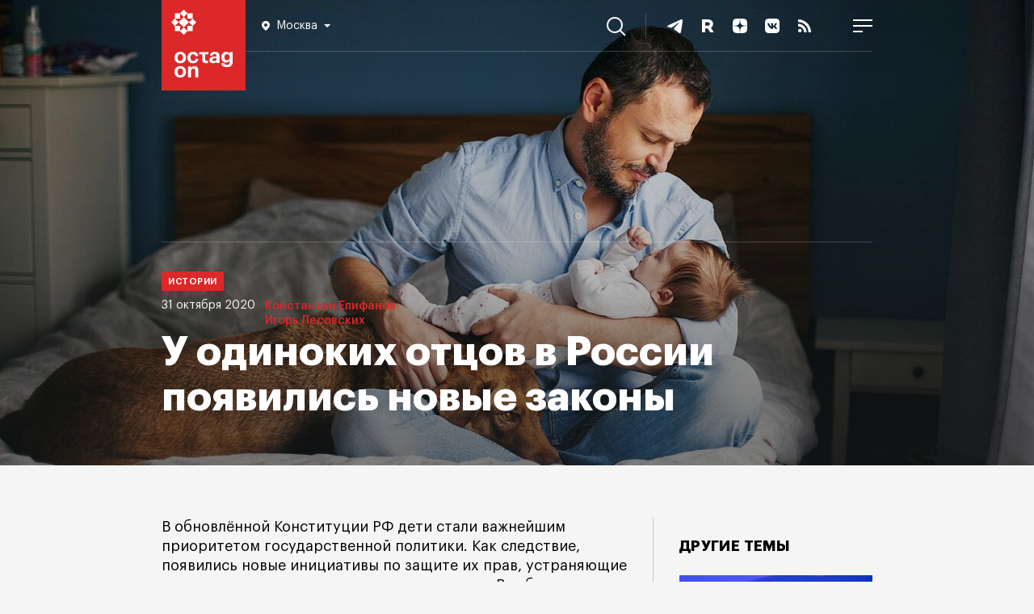

--- FILE ---
content_type: text/html; charset=UTF-8
request_url: https://octagon.media/istorii/u_odinokix_otcov_v_rossii_poyavilis_novye_zakony.html
body_size: 19095
content:
                                        
<!DOCTYPE html>
<html lang="ru">
<head>
<!--Head-->
<title>У одиноких отцов в России появились новые законы | Октагон.Медиа</title>
<meta charset="utf-8" />
<meta name="viewport" content="width=device-width, initial-scale=1.0" />
<meta name="keywords" content="Дети, родители, суррогатная мать, отец-одиночка" />
<meta name="description" content="В обновлённой Конституции РФ дети стали важнейшим приоритетом государственной политики. Как следствие, появились новые инициативы по защите их прав, устраняющие существующие прорехи в законодательстве. Все без исключения проекты – касаются они семейных отношений или суррогатного материнства – имеют как сторонников, так и противников. Следственный комитет в контексте громких дел о торговле детьми намерен провести проверку в отношении одиноких мужчин, прибегнувших к помощи суррогатных матерей. При этом о нарушении своих прав заявили вовсе не отцы-одиночки, желающие например усыновить ребёнка из детского дома, а представители ЛГБТ." />

<link rel="icon" href="https://octagon.media/favicon.png" type="image/png" />

<link rel="canonical" href="https://octagon.media/istorii/u_odinokix_otcov_v_rossii_poyavilis_novye_zakony.html" />

<link rel="stylesheet" href="/_css/fonts.css" type="text/css" />
<link rel="stylesheet" href="https://octagon.media/_css/style.min.css?rand=9998" type="text/css" />
<link rel="stylesheet" href="https://octagon.media/_css/slick.css" type="text/css" />
<link rel="stylesheet" href="https://octagon.media/_css/lightslider.css" type="text/css" />
<link rel="stylesheet" href="https://octagon.media/_css/embed.css" type="text/css" />

<script type="text/javascript" src="https://octagon.media/_js/1.jquery-3.5.1.min.js"></script>
<script type="text/javascript" src="/_js/js.js?r=9054"></script>
<script type="text/javascript" src="https://octagon.media/_js/slick.min.js"></script>
<script type="text/javascript" src="https://octagon.media/_js/media.js"></script>
<!--<script src="https://www.youtube.com/iframe_api"></script>-->
<script src="https://octagon.media/_js/lightslider.js"></script>

<link rel="stylesheet" href="https://octagon.media/_css/jquery.mCustomScrollbar.min.css" type="text/css" />
<script src="https://octagon.media/_js/jquery.mCustomScrollbar.min.js"></script>

<link rel="alternate" type="application/rss+xml" title="Октагон.Медиа новости и статьи" href="https://octagon.media/google_news.xml" />

<!-- Verifications -->
<meta name="google-site-verification" content="7koLG9Q0oIwGpy98M3sFHDe06FtPKLlhFwMoQOR87Ps" />
<!-- Pinterest verification -->
<meta name="p:domain_verify" content="b171340a9bd4949bbb7babe48d098c21"/>

<!-- Yandex.RTB -->
<script>window.yaContextCb=window.yaContextCb||[]</script>
<script src="https://yandex.ru/ads/system/context.js" async></script>

<!-- СМИ24 -->
<script async src="https://jsn.24smi.net/smi.js"></script><meta property="og:type" content="article" />
<meta property="og:title" content="У одиноких отцов в России появились новые законы" />
<meta property="og:description" content="В обновлённой Конституции РФ дети стали важнейшим приоритетом государственной политики. Как следствие, появились новые инициативы по защите их прав, устраняющие существующие прорехи в законодательстве. Все без исключения проекты – касаются они семейных отношений или суррогатного материнства – имеют как сторонников, так и противников. Следственный комитет в контексте громких дел о торговле детьми намерен провести проверку в отношении одиноких мужчин, прибегнувших к помощи суррогатных матерей. При этом о нарушении своих прав заявили вовсе не отцы-одиночки, желающие например усыновить ребёнка из детского дома, а представители ЛГБТ." />
<meta property="og:url" content="https://octagon.media/istorii/u_odinokix_otcov_v_rossii_poyavilis_novye_zakony.html" />
<meta property="og:image" content="https://cms.octagon.media/_clients/591571c7-9a4a-4a42-9059-6db42dee462b/files/pics/1920x944/2020_10_30__01_cover_shutterstock_12_3719.jpg" />
<script type="text/javascript" src="https://vk.ru/js/api/openapi.js?168"></script>
</head>
<body class="arts">
<!--Шапка-->
<header>
    
    <div class="nav_panel">
        <ul>
            <li>
           		<a class="logo" href="/"></a>
<div class="location-wrap">
    <div class="location">
        <svg width="10" height="12" viewBox="0 0 10 12" fill="none" xmlns="http://www.w3.org/2000/svg">
            <path fill-rule="evenodd" clip-rule="evenodd" d="M0 4.90587C0 2.20135 2.24324 0 5 0C7.75676 0 10 2.20135 10 4.90587C10 7.24676 8.2732 8.88388 6.08935 10.9543L6.08378 10.9596C5.72973 11.295 5.36757 11.641 5 12C4.63243 11.641 4.26757 11.295 3.91351 10.9596C1.72703 8.88666 0 7.24874 0 4.90587ZM5 7C6.10457 7 7 6.10457 7 5C7 3.89543 6.10457 3 5 3C3.89543 3 3 3.89543 3 5C3 6.10457 3.89543 7 5 7Z" fill="white"/>
        </svg>
        <span></span>
        <svg class="arrow-bot" width="8" height="4" viewBox="0 0 8 4" fill="none" xmlns="http://www.w3.org/2000/svg">
        <path d="M4 4L0 0H8L4 4Z" fill="white"/>
        </svg>
    </div>
<!--
    <div class="location-answer-wrap">
        <div class="location-top">
            <span>Ваш регион Екатеринбург?</span>
        </div>
        <div class="location-answer">
            <div class="answer-var answer-yes">
                <span>Да</span>
            </div>
            <div class="answer-var answer-no">
                <span>изменить</span>
            </div>
        </div>
    </div>
-->
    <div class="location-list-wrap">
        <ul class="city">
            <li link="https://octagon.media">Москва</li>
<!--            <li link="https://spb.octagon.media">Санкт-Петербург</li>-->
<!--            <li link="https://crimea.octagon.media">Крым</li>-->
            <li link="https://ural.octagon.media">Урал</li>
<!--            <li link="https://sibir.octagon.media">Сибирь</li>-->
<!--            <li link="https://dv.octagon.media">Дальний Восток</li>-->
        </ul>
    </div>            
</div>                
           	</li>
           	<li>
				<nav>
                    <ul class="menu_items">
                        <li><a class="menu_inv" href="/rassledovaniya/">Расследования</a></li>
                        <!--<li><a href="https://octagon.media/novosti/">Новости</a></li>-->
    	                <li><a href="/politika/">Политика</a></li>
        	            <li><a href="/ekonomika/">Экономика</a></li>
            	        <li><a href="/istorii/">Истории</a></li>
                        <li><a href="/vojna/">Война</a></li>
            	        <li><a href="/mir/">Мир</a></li>
                    	<li><a href="https://octagon.media/blogi/">Блоги</a></li>
                    	<li><a href="https://sp.octagon.media/">Спецпроекты</a></li>
                        <li><a class="menu_popular" href="/populyarnoe/">Популярное</a></li>     
                    	<li class="tridots">
                    		<a href="javascript:void(0)" onclick="showMenuBar()">
                    		<svg width="16" height="8" viewBox="0 0 16 8" fill="none" xmlns="http://www.w3.org/2000/svg">
                    		  <path fill-rule="evenodd" clip-rule="evenodd" d="M4 4C4 5.10457 3.10457 6 2 6C0.895431 6 0 5.10457 0 4C0 2.89543 0.895431 2 2 2C3.10457 2 4 2.89543 4 4ZM10 4C10 5.10457 9.10457 6 8 6C6.89543 6 6 5.10457 6 4C6 2.89543 6.89543 2 8 2C9.10457 2 10 2.89543 10 4ZM14 6C15.1046 6 16 5.10457 16 4C16 2.89543 15.1046 2 14 2C12.8954 2 12 2.89543 12 4C12 5.10457 12.8954 6 14 6Z" fill="white"></path>
                    		</svg>                        
                    		</a>
                    	</li>
                    </ul>
                </nav>            		
           	</li>
           	<li>
              	<a href="javascript:void(0);" onclick="searchBlock()" class="search">
                    <svg width="24" height="24" viewBox="0 0 24 24" fill="none" xmlns="http://www.w3.org/2000/svg">
                        <path fill-rule="evenodd" clip-rule="evenodd" d="M17.9496 9.97479C17.9496 14.3791 14.3791 17.9496 9.97479 17.9496C5.57043 17.9496 2 14.3791 2 9.97479C2 5.57043 5.57043 2 9.97479 2C14.3791 2 17.9496 5.57043 17.9496 9.97479ZM16.2856 17.6998C14.5664 19.106 12.3691 19.9496 9.97479 19.9496C4.46587 19.9496 0 15.4837 0 9.97479C0 4.46587 4.46587 0 9.97479 0C15.4837 0 19.9496 4.46587 19.9496 9.97479C19.9496 12.3691 19.106 14.5664 17.6998 16.2856L23.6491 22.2349L22.2349 23.6491L16.2856 17.6998Z" fill="white"/>
                    </svg>
                	<span>Поиск</span>
                </a>           		
           	</li>
          	<li>
                <ul class="soc_items">
                    <li>
                        <a href="https://t.me/octagonmedia" target="_blank">
                            <svg width="24" height="24" viewBox="0 0 24 24" fill="none" xmlns="http://www.w3.org/2000/svg">
                            <path d="M3.30615 11.3185C8.40641 8.91938 11.8074 7.33777 13.5091 6.57361C18.3677 4.39178 19.3773 4.01277 20.0354 4.00012C20.1801 3.9975 20.5037 4.03623 20.7133 4.21986C20.8903 4.37492 20.939 4.58438 20.9623 4.73139C20.9856 4.8784 21.0146 5.2133 20.9916 5.47498C20.7283 8.46174 19.589 15.7098 19.0094 19.055C18.7642 20.4705 18.2813 20.9451 17.8138 20.9916C16.7978 21.0925 16.0263 20.2667 15.0422 19.5702C13.5024 18.4805 12.6325 17.8021 11.1378 16.7387C9.4105 15.5097 10.5303 14.8343 11.5147 13.7304C11.7723 13.4415 16.2488 9.04555 16.3354 8.64677C16.3463 8.59689 16.3563 8.41098 16.254 8.31282C16.1517 8.21465 16.0007 8.24822 15.8918 8.27492C15.7373 8.31276 13.2775 10.0681 8.51212 13.5411C7.81389 14.0587 7.18145 14.3109 6.61481 14.2977C5.99014 14.2831 4.78851 13.9164 3.89523 13.6029C2.79958 13.2184 1.92878 13.0151 2.0046 12.362C2.0441 12.0219 2.47795 11.674 3.30615 11.3185Z" fill="white"/>
                            </svg>                        
                        </a>
                    </li>
<!--    
                    <li>
                        <a href="https://www.youtube.com/c/Octagon_media" target="_blank">
                        <svg width="24" height="24" viewBox="0 0 24 24" fill="none" xmlns="http://www.w3.org/2000/svg">
                        <path fill-rule="evenodd" clip-rule="evenodd" d="M19.8153 5.41816C20.6763 5.64864 21.353 6.32526 21.5835 7.18627C22 8.7453 22 12 22 12C22 12 22 15.2547 21.5818 16.8137C21.3513 17.6747 20.6747 18.3514 19.8136 18.5818C18.2545 19 12 19 12 19C12 19 5.74547 19 4.18637 18.5818C3.32532 18.3514 2.64867 17.6747 2.41818 16.8137C2 15.2547 2 12 2 12C2 12 2 8.7453 2.41818 7.18627C2.64867 6.32526 3.32532 5.64864 4.18637 5.41816C5.74547 5 12 5 12 5C12 5 18.2545 5 19.8153 5.41816ZM15.1976 12L10 14.9995V9.00044L15.1976 12Z" fill="white"></path>
                        </svg>                        
                        </a>
                    </li>
-->
                    <li>
                        <a href="https://rutube.ru/channel/23625604" target="_blank">
                        <svg width="24" height="24" viewBox="0 0 24 24" fill="none" xmlns="http://www.w3.org/2000/svg">
                        <path d="M15.1546 19.969L12.102 15.3398H12.0708H9.01823V19.969H5V4H12.0397C16.0579 4 18.7367 6.17477 18.7367 9.62332C18.7367 11.7049 17.7088 13.4136 15.9956 14.4078L19.7958 20H15.1546V19.969ZM9.04938 11.767H12.0085C13.566 11.767 14.7497 10.9282 14.7497 9.59225C14.7497 8.28739 13.5349 7.47962 12.0085 7.47962H9.04938V11.767Z" fill="white"/>
                        </svg>                    
                        </a>
                    </li>
                    
                    <li>
                        <a href="https://dzen.ru/octagon_media" target="_blank">
                        <svg width="24" height="24" viewBox="0 0 24 24" fill="none" xmlns="http://www.w3.org/2000/svg">
                        <path fill-rule="evenodd" clip-rule="evenodd" d="M11.9008 3C8.19102 3.00035 5.62048 3.01269 4.30101 4.30121C3.01257 5.6204 3.00023 8.31167 3.00023 11.9008C6.98546 11.7805 8.80789 11.6807 10.2614 10.2614C11.6807 8.80784 11.7805 6.98543 11.9008 3ZM4.30078 19.6991C3.01234 18.3799 3 15.6887 3 12.0996C6.98524 12.2198 8.80767 12.3196 10.2612 13.739C11.6804 15.1925 11.7803 17.0149 11.9005 21C8.19079 21 5.62025 20.988 4.30078 19.6991ZM12.0995 21C12.2197 17.0149 12.3196 15.1925 13.7389 13.739C15.1923 12.3196 17.0148 12.2198 21 12.0996C20.9996 15.6887 20.9873 18.3799 19.6989 19.6991C18.3794 20.988 15.8092 21 12.0995 21ZM12.0995 3C12.2197 6.98543 12.3196 8.80784 13.7389 10.2614C15.1923 11.6807 17.0148 11.7805 21 11.9008C20.9996 8.31167 20.9873 5.6204 19.6989 4.30121C18.3794 3.01269 15.8092 3.00035 12.0995 3Z" fill="white"></path>
                        </svg>                        
                        </a>
                    </li>
                    
                    <li>
                        <a href="https://vk.ru/octagon_media" target="_blank">
                        <svg width="24" height="24" viewBox="0 0 24 24" fill="none" xmlns="http://www.w3.org/2000/svg">
                        <path fill-rule="evenodd" clip-rule="evenodd" d="M14.7629 3H9.23713C4.19407 3 3 4.19407 3 9.23713V14.7629C3 19.8059 4.19407 21 9.23713 21H14.7629C19.8059 21 21 19.8059 21 14.7629V9.23713C21 4.19407 19.8059 3 14.7629 3ZM17.3417 8.71636C17.7355 8.71636 17.8244 8.91961 17.7355 9.19907C17.5967 9.83955 16.4443 11.5385 16.0874 12.0647C16.0196 12.1647 15.9805 12.2224 15.9825 12.2224C15.8428 12.451 15.792 12.5526 15.9825 12.8067C16.0514 12.9006 16.1975 13.044 16.3644 13.2078C16.5361 13.3762 16.7298 13.5664 16.8844 13.7467C17.4433 14.3819 17.8752 14.9154 17.9896 15.2838C18.0912 15.6522 17.9134 15.8427 17.5323 15.8427H16.2239C15.8771 15.8427 15.6984 15.6436 15.3175 15.2192C15.1542 15.0372 14.9537 14.8138 14.6868 14.547C13.9119 13.7975 13.569 13.6959 13.3784 13.6959C13.1117 13.6959 13.0354 13.7594 13.0354 14.1405V15.3219C13.0354 15.6394 12.9338 15.83 12.0954 15.83C10.7108 15.83 9.17376 14.9916 8.09401 13.4291C6.46804 11.1426 6.02344 9.41502 6.02344 9.07205C6.02344 8.8815 6.08695 8.70366 6.46804 8.70366H7.78914C8.11942 8.70366 8.24645 8.84339 8.37348 9.21178C9.02132 11.0791 10.1011 12.7178 10.5457 12.7178C10.7108 12.7178 10.787 12.6416 10.787 12.2224V10.2915C10.7557 9.7427 10.5646 9.50358 10.4229 9.32627C10.3351 9.21629 10.2662 9.1301 10.2662 9.00853C10.2662 8.8561 10.3932 8.70366 10.5965 8.70366H12.6544C12.9338 8.70366 13.0354 8.8561 13.0354 9.18637V11.7905C13.0354 12.0699 13.1498 12.1716 13.2387 12.1716C13.4038 12.1716 13.5436 12.0699 13.8484 11.7651C14.7884 10.7107 15.4617 9.08475 15.4617 9.08475C15.5506 8.89421 15.7031 8.71636 16.0333 8.71636H17.3417Z" fill="white"></path>
                        </svg>                        
                        </a>
                    </li>
                    
                    <li>
                        <a href="https://octagon.media/rss.xml" target="_blank">
                        <svg width="24" height="24" viewBox="0 0 24 24" fill="none" xmlns="http://www.w3.org/2000/svg">
                        <path d="M8.33533 17.8347C8.33533 19.0307 7.36467 20 6.168 20C4.97067 20 4 19.0307 4 17.8347C4 16.6387 4.97067 15.6693 6.168 15.6693C7.36467 15.67 8.33533 16.6387 8.33533 17.8347ZM4 9.45333V12.6607C8.03333 12.702 11.3067 15.9713 11.348 20H14.5593C14.518 14.1933 9.814 9.49467 4 9.45333ZM4 7.208C11.0533 7.23867 16.768 12.9373 16.7887 20H20C19.98 11.1793 12.83 4.03067 4 4V7.208Z" fill="white"></path>
                        </svg>                        
                        </a>
                    </li>
                    
                    <li>
                        <a href="javascript:void(0);" onclick="showMobileMenuBlock()">
                        <svg width="24" height="16" viewBox="0 0 24 16" fill="none" xmlns="http://www.w3.org/2000/svg">
                        <path fill-rule="evenodd" clip-rule="evenodd" d="M24 2H0V0H24V2ZM24 9H0V7H24V9ZM0 16H12V14H0V16Z" fill="white"></path>
                        </svg>
                        </a>                        
                    </li>
                    
                </ul>          		
          	</li>
        </ul>
    </div>
    
</header><div class="big_back">
    <picture><source media="(max-width: 660px)" srcset="https://cms.octagon.media/_clients/591571c7-9a4a-4a42-9059-6db42dee462b/files/preview/2020_10_30__01_cover_shut_660x325_286132.jpg" /><source media="(max-width: 900px)" srcset="https://cms.octagon.media/_clients/591571c7-9a4a-4a42-9059-6db42dee462b/files/preview/2020_10_30__01_cover_shut_900x443_286132.jpg" /><source media="(max-width: 1350px)" srcset="https://cms.octagon.media/_clients/591571c7-9a4a-4a42-9059-6db42dee462b/files/preview/2020_10_30__01_cover_shut_1350x664_286132.jpg" /><source media="(max-width: 1700px)" srcset="https://cms.octagon.media/_clients/591571c7-9a4a-4a42-9059-6db42dee462b/files/preview/2020_10_30__01_cover_shut_1700x836_286132.jpg" /><source media="(max-width: 1920px)" srcset="https://cms.octagon.media/_clients/591571c7-9a4a-4a42-9059-6db42dee462b/files/pics/1920x944/2020_10_30__01_cover_shutterstock_12_3719.jpg" /><img src="https://cms.octagon.media/_clients/591571c7-9a4a-4a42-9059-6db42dee462b/files/pics/1920x944/2020_10_30__01_cover_shutterstock_12_3719.jpg" alt="У одиноких отцов в России появились новые законы" title="У одиноких отцов в России появились новые законы" /></picture>    <div class="art_caption">
        <h1>У одиноких отцов в России появились новые законы</h1>
        <div class="meta">
            <span class="category">Истории</span>
            <span class="date">31 октября 2020</span>
            <span class="author">
                                <a href="https://octagon.media/?author=Константин Епифанов">Константин Епифанов</a>
                                <a href="https://octagon.media/?author=Игорь Лесовских">Игорь Лесовских</a>
                                    
            </span>
        </div>
    </div>
</div>

<div class="content">

    <!--Страница-->
    <main>

        <article>

            <!--    
            <div class="donate">
                <a href="https://donate.stream/octagonmedia" target="_blank">Поддержите</a> независимые СМИ в России, <a href="https://donate.stream/octagonmedia" target="_blank">поддержите</a> «Октагон».
            </div>
            -->

            <!--Пул-->            
                    
            <div class="share_rails"><div class="share_vert"><ul>

<li>
<a class="share_tg" target="_blank" href="https://telegram.me/share/url?url=https%3A%2F%2Foctagon.media%2Fistorii%2Fu_odinokix_otcov_v_rossii_poyavilis_novye_zakony.html&amp;text=%D0%92+%D0%BE%D0%B1%D0%BD%D0%BE%D0%B2%D0%BB%D1%91%D0%BD%D0%BD%D0%BE%D0%B9+%D0%9A%D0%BE%D0%BD%D1%81%D1%82%D0%B8%D1%82%D1%83%D1%86%D0%B8%D0%B8+%D0%A0%D0%A4+%D0%B4%D0%B5%D1%82%D0%B8+%D1%81%D1%82%D0%B0%D0%BB%D0%B8+%D0%B2%D0%B0%D0%B6%D0%BD%D0%B5%D0%B9%D1%88%D0%B8%D0%BC+%D0%BF%D1%80%D0%B8%D0%BE%D1%80%D0%B8%D1%82%D0%B5%D1%82%D0%BE%D0%BC+%D0%B3%D0%BE%D1%81%D1%83%D0%B4%D0%B0%D1%80%D1%81%D1%82%D0%B2%D0%B5%D0%BD%D0%BD%D0%BE%D0%B9+%D0%BF%D0%BE%D0%BB%D0%B8%D1%82%D0%B8%D0%BA%D0%B8.+%D0%9A%D0%B0%D0%BA+%D1%81%D0%BB%D0%B5%D0%B4%D1%81%D1%82%D0%B2%D0%B8%D0%B5%2C+%D0%BF%D0%BE%D1%8F%D0%B2%D0%B8%D0%BB%D0%B8%D1%81%D1%8C+%D0%BD%D0%BE%D0%B2%D1%8B%D0%B5+%D0%B8%D0%BD%D0%B8%D1%86%D0%B8%D0%B0%D1%82%D0%B8%D0%B2%D1%8B+%D0%BF%D0%BE+%D0%B7%D0%B0%D1%89%D0%B8%D1%82%D0%B5+%D0%B8%D1%85+%D0%BF%D1%80%D0%B0%D0%B2%2C+%D1%83%D1%81%D1%82%D1%80%D0%B0%D0%BD%D1%8F%D1%8E%D1%89%D0%B8%D0%B5+%D1%81%D1%83%D1%89%D0%B5%D1%81%D1%82%D0%B2%D1%83%D1%8E%D1%89%D0%B8%D0%B5+%D0%BF%D1%80%D0%BE%D1%80%D0%B5%D1%85%D0%B8+%D0%B2+%D0%B7%D0%B0%D0%BA%D0%BE%D0%BD%D0%BE%D0%B4%D0%B0%D1%82%D0%B5%D0%BB%D1%8C%D1%81%D1%82%D0%B2%D0%B5.+%D0%92%D1%81%D0%B5+%D0%B1%D0%B5%D0%B7+%D0%B8%D1%81%D0%BA%D0%BB%D1%8E%D1%87%D0%B5%D0%BD%D0%B8%D1%8F+%D0%BF%D1%80%D0%BE%D0%B5%D0%BA%D1%82%D1%8B+%E2%80%93+%D0%BA%D0%B0%D1%81%D0%B0%D1%8E%D1%82%D1%81%D1%8F+%D0%BE%D0%BD%D0%B8+%D1%81%D0%B5%D0%BC%D0%B5%D0%B9%D0%BD%D1%8B%D1%85+%D0%BE%D1%82%D0%BD%D0%BE%D1%88%D0%B5%D0%BD%D0%B8%D0%B9+%D0%B8%D0%BB%D0%B8+%D1%81%D1%83%D1%80%D1%80%D0%BE%D0%B3%D0%B0%D1%82%D0%BD%D0%BE%D0%B3%D0%BE+%D0%BC%D0%B0%D1%82%D0%B5%D1%80%D0%B8%D0%BD%D1%81%D1%82%D0%B2%D0%B0+%E2%80%93+%D0%B8%D0%BC%D0%B5%D1%8E%D1%82+%D0%BA%D0%B0%D0%BA+%D1%81%D1%82%D0%BE%D1%80%D0%BE%D0%BD%D0%BD%D0%B8%D0%BA%D0%BE%D0%B2%2C+%D1%82%D0%B0%D0%BA+%D0%B8+%D0%BF%D1%80%D0%BE%D1%82%D0%B8%D0%B2%D0%BD%D0%B8%D0%BA%D0%BE%D0%B2.+%D0%A1%D0%BB%D0%B5%D0%B4%D1%81%D1%82%D0%B2%D0%B5%D0%BD%D0%BD%D1%8B%D0%B9+%D0%BA%D0%BE%D0%BC%D0%B8%D1%82%D0%B5%D1%82+%D0%B2+%D0%BA%D0%BE%D0%BD%D1%82%D0%B5%D0%BA%D1%81%D1%82%D0%B5+%D0%B3%D1%80%D0%BE%D0%BC%D0%BA%D0%B8%D1%85+%D0%B4%D0%B5%D0%BB+%D0%BE+%D1%82%D0%BE%D1%80%D0%B3%D0%BE%D0%B2%D0%BB%D0%B5+%D0%B4%D0%B5%D1%82%D1%8C%D0%BC%D0%B8+%D0%BD%D0%B0%D0%BC%D0%B5%D1%80%D0%B5%D0%BD+%D0%BF%D1%80%D0%BE%D0%B2%D0%B5%D1%81%D1%82%D0%B8+%D0%BF%D1%80%D0%BE%D0%B2%D0%B5%D1%80%D0%BA%D1%83+%D0%B2+%D0%BE%D1%82%D0%BD%D0%BE%D1%88%D0%B5%D0%BD%D0%B8%D0%B8+%D0%BE%D0%B4%D0%B8%D0%BD%D0%BE%D0%BA%D0%B8%D1%85+%D0%BC%D1%83%D0%B6%D1%87%D0%B8%D0%BD%2C+%D0%BF%D1%80%D0%B8%D0%B1%D0%B5%D0%B3%D0%BD%D1%83%D0%B2%D1%88%D0%B8%D1%85+%D0%BA+%D0%BF%D0%BE%D0%BC%D0%BE%D1%89%D0%B8+%D1%81%D1%83%D1%80%D1%80%D0%BE%D0%B3%D0%B0%D1%82%D0%BD%D1%8B%D1%85+%D0%BC%D0%B0%D1%82%D0%B5%D1%80%D0%B5%D0%B9.+%D0%9F%D1%80%D0%B8+%D1%8D%D1%82%D0%BE%D0%BC+%D0%BE+%D0%BD%D0%B0%D1%80%D1%83%D1%88%D0%B5%D0%BD%D0%B8%D0%B8+%D1%81%D0%B2%D0%BE%D0%B8%D1%85+%D0%BF%D1%80%D0%B0%D0%B2+%D0%B7%D0%B0%D1%8F%D0%B2%D0%B8%D0%BB%D0%B8+%D0%B2%D0%BE%D0%B2%D1%81%D0%B5+%D0%BD%D0%B5+%D0%BE%D1%82%D1%86%D1%8B-%D0%BE%D0%B4%D0%B8%D0%BD%D0%BE%D1%87%D0%BA%D0%B8%2C+%D0%B6%D0%B5%D0%BB%D0%B0%D1%8E%D1%89%D0%B8%D0%B5+%D0%BD%D0%B0%D0%BF%D1%80%D0%B8%D0%BC%D0%B5%D1%80+%D1%83%D1%81%D1%8B%D0%BD%D0%BE%D0%B2%D0%B8%D1%82%D1%8C+%D1%80%D0%B5%D0%B1%D1%91%D0%BD%D0%BA%D0%B0+%D0%B8%D0%B7+%D0%B4%D0%B5%D1%82%D1%81%D0%BA%D0%BE%D0%B3%D0%BE+%D0%B4%D0%BE%D0%BC%D0%B0%2C+%D0%B0+%D0%BF%D1%80%D0%B5%D0%B4%D1%81%D1%82%D0%B0%D0%B2%D0%B8%D1%82%D0%B5%D0%BB%D0%B8+%D0%9B%D0%93%D0%91%D0%A2.&amp;utm_source=share2">
<svg width="48" height="48" viewBox="0 0 48 48" fill="none" xmlns="http://www.w3.org/2000/svg">
<circle cx="24" cy="24" r="24" fill="white"/>
<path d="M11.5124 22.1795C17.418 19.4981 21.3559 17.7304 23.3263 16.8764C28.9521 14.4379 30.1211 14.0143 30.883 14.0001C31.0506 13.9972 31.4253 14.0405 31.668 14.2457C31.873 14.419 31.9294 14.6531 31.9563 14.8174C31.9833 14.9817 32.0169 15.356 31.9902 15.6485C31.6854 18.9866 30.3662 27.0874 29.6951 30.8262C29.4111 32.4082 28.852 32.9387 28.3107 32.9906C27.1343 33.1034 26.2409 32.1804 25.1015 31.402C23.3186 30.1841 22.3113 29.4259 20.5807 28.2374C18.5806 26.8638 19.8772 26.1089 21.017 24.8752C21.3153 24.5523 26.4986 19.6391 26.5989 19.1934C26.6115 19.1377 26.6231 18.9299 26.5046 18.8202C26.3862 18.7105 26.2114 18.748 26.0852 18.7779C25.9064 18.8201 23.0581 20.782 17.5403 24.6635C16.7319 25.2421 15.9996 25.524 15.3435 25.5092C14.6202 25.4929 13.2288 25.083 12.1945 24.7326C10.9258 24.3029 9.91753 24.0757 10.0053 23.3458C10.0511 22.9656 10.5534 22.5769 11.5124 22.1795Z" fill="#ADADAD"/>
</svg>
</a>
</li>

<li>
<a class="share_vk" target="_blank" href="https://vk.ru/share.php?url=https%3A%2F%2Foctagon.media%2Fistorii%2Fu_odinokix_otcov_v_rossii_poyavilis_novye_zakony.html&amp;title=%D0%A3+%D0%BE%D0%B4%D0%B8%D0%BD%D0%BE%D0%BA%D0%B8%D1%85+%D0%BE%D1%82%D1%86%D0%BE%D0%B2+%D0%B2+%D0%A0%D0%BE%D1%81%D1%81%D0%B8%D0%B8+%D0%BF%D0%BE%D1%8F%D0%B2%D0%B8%D0%BB%D0%B8%D1%81%D1%8C+%D0%BD%D0%BE%D0%B2%D1%8B%D0%B5+%D0%B7%D0%B0%D0%BA%D0%BE%D0%BD%D1%8B&amp;image=//cms.octagon.media/_clients/591571c7-9a4a-4a42-9059-6db42dee462b/files/pics/1920x944/2020_10_30__01_cover_shutterstock_12_3719.jpg&amp;noparse=false" onclick="window.open(this.href, this.title, 'toolbar=0, status=0, width=548, height=325'); return false">
<svg width="48" height="48" viewBox="0 0 48 48" fill="none" xmlns="http://www.w3.org/2000/svg">
<circle cx="24" cy="24" r="24" fill="white"/>
<path d="M34.0001 30.5076L31.0622 30.5453C31.0622 30.5453 30.4344 30.6708 29.5932 30.0933C28.4883 29.34 27.4588 27.3814 26.6427 27.6325C25.8266 27.8961 25.8517 29.6539 25.8517 29.6539C25.8517 29.6539 25.8517 30.0305 25.6759 30.2314C25.475 30.4574 25.0733 30.5076 25.0733 30.5076H23.7675C23.7675 30.5076 20.8672 30.6834 18.3059 28.0217C15.5187 25.1214 13.0578 19.3585 13.0578 19.3585C13.0578 19.3585 12.9197 18.9818 13.0704 18.7935C13.2462 18.5926 13.7107 18.5801 13.7107 18.5801L16.8495 18.555C16.8495 18.555 17.1509 18.6052 17.3517 18.7558C17.5401 18.894 17.6405 19.1325 17.6405 19.1325C17.6405 19.1325 18.1427 20.4131 18.8207 21.5808C20.139 23.8533 20.7417 24.343 21.1937 24.1044C21.8466 23.7529 21.6457 20.8903 21.6457 20.8903C21.6457 20.8903 21.6582 19.8607 21.3192 19.3962C21.0556 19.0321 20.5659 18.9316 20.3399 18.9065C20.1641 18.8814 20.4529 18.4671 20.8296 18.2913C21.3946 18.0151 22.399 17.99 23.5792 18.0025C24.4957 18.0151 24.7594 18.0653 25.1235 18.1532C26.2032 18.4169 25.8391 19.4213 25.8391 21.8445C25.8391 22.6229 25.701 23.7152 26.266 24.0793C26.5046 24.23 27.0947 24.1044 28.5637 21.6059C29.2667 20.4257 29.7815 19.0195 29.7815 19.0195C29.7815 19.0195 29.8945 18.7684 30.0703 18.668C30.2461 18.555 30.4972 18.5926 30.4972 18.5926L33.8118 18.5675C33.8118 18.5675 34.8036 18.442 34.9669 18.894C35.1301 19.3711 34.5902 20.4634 33.2468 22.2713C31.0245 25.2344 30.7859 24.9582 32.619 26.6657C34.3768 28.2979 34.7409 29.1014 34.8036 29.1893C35.5319 30.4072 34.0001 30.5076 34.0001 30.5076Z" fill="#ADADAD"/>
</svg>
</a>
</li>

<li>
<a class="share_ma" target="_blank" href="https://connect.mail.ru/share?url=https%3A%2F%2Foctagon.media%2Fistorii%2Fu_odinokix_otcov_v_rossii_poyavilis_novye_zakony.html&amp;utm_source=share2">
<svg width="48" height="48" viewBox="0 0 48 48" fill="none" xmlns="http://www.w3.org/2000/svg">
<circle cx="24" cy="24" r="24" fill="white"/>
<path fill-rule="evenodd" clip-rule="evenodd" d="M27.0078 23.9716C27.0078 25.6256 25.6584 26.9711 23.9999 26.9711C22.3412 26.9711 20.9919 25.6256 20.9919 23.9716C20.9919 22.3177 22.3412 20.9722 23.9999 20.9722C25.6584 20.9722 27.0078 22.3177 27.0078 23.9716ZM23.9999 14C18.4859 14 14 18.4732 14 23.9716C14 29.4701 18.4859 33.9434 23.9999 33.9434C26.02 33.9434 27.9678 33.3436 29.6326 32.209L29.6615 32.1893L28.3143 30.6274L28.2914 30.6422C27.0097 31.4644 25.5257 31.8989 23.9999 31.8989C19.6164 31.8989 16.0502 28.3427 16.0502 23.9716C16.0502 19.6005 19.6164 16.0444 23.9999 16.0444C28.3833 16.0444 31.9496 19.6005 31.9496 23.9716C31.9496 24.5381 31.8865 25.1116 31.7624 25.6757C31.5108 26.7045 30.7887 27.0197 30.246 26.9779C29.7006 26.9341 29.0622 26.5462 29.058 25.5976V23.9716C29.058 21.1904 26.7889 18.9278 23.9999 18.9278C21.2108 18.9278 18.9417 21.1904 18.9417 23.9716C18.9417 26.7529 21.2108 29.0156 23.9999 29.0156C25.3545 29.0156 26.6255 28.4871 27.5835 27.5266C28.1404 28.391 29.0487 28.9331 30.0817 29.0157C30.1704 29.0229 30.2609 29.0265 30.3507 29.0265C31.0782 29.0265 31.799 28.7841 32.3803 28.3439C32.9798 27.8902 33.4273 27.2337 33.6744 26.4455C33.7143 26.3182 33.7866 26.0264 33.787 26.0246L33.7891 26.0141C33.9348 25.3811 33.9998 24.7506 33.9998 23.9716C33.9998 18.4732 29.5138 14 23.9999 14Z" fill="#ADADAD"/>
</svg>
</a>
</li>

</ul> </div></div>
            <div class="lid">
<p>В обновлённой Конституции РФ дети стали важнейшим приоритетом государственной политики. Как следствие, появились новые инициативы по защите их прав, устраняющие существующие прорехи в законодательстве. Все без исключения проекты – касаются они <a href="https://octagon.media/istorii/margarita_pavlova_vmeshatelstvo_v_semejnuyu_zhizn_eto_xirurgicheskaya_operaciya.html">семейных отношений</a> или <a href="https://octagon.media/istorii/embargo_na_besplodie.html">суррогатного материнства</a> – имеют как сторонников, так и противников. Следственный комитет в контексте громких дел о торговле детьми намерен провести проверку в отношении одиноких мужчин, прибегнувших к помощи суррогатных матерей. При этом о нарушении своих прав заявили вовсе не отцы-одиночки, желающие, например, усыновить ребёнка из детского дома, а представители ЛГБТ.</p>
</div>
<!-- Yandex.RTB R-A-17761393-4 -->
<div id="yandex_rtb_R-A-17761393-4"></div>
<script>
window.yaContextCb.push(() => {
    Ya.Context.AdvManager.render({
        "blockId": "R-A-17761393-4",
        "renderTo": "yandex_rtb_R-A-17761393-4"
    })
})
</script><p>В январе 2021 года в силу вступит <a href="https://cdnimg.rg.ru/pril/197/51/66/60457.pdf" target="_blank">приказ</a> Минздрава «О порядке использования вспомогательных репродуктивных технологий, противопоказаниях и ограничениях к их применению», согласно которому договор не может заключаться между суррогатной матерью и потенциальными родителями или одинокой женщиной, для которых вынашивание ребёнка невозможно по медицинским показаниям. Из документа следует, что одинокий мужчина не сможет воспользоваться услугами суррогатной матери.</p>

 <div class="vrez">
<p>До этого СМИ со ссылкой на Следственный комитет сообщили о том, что правоохранительные органы заинтересовались отцами-одиночками, которые завели детей при помощи суррогатного материнства. </p>
</div>

 <p>Якобы их будут вызывать на допрос и, вероятно, привлекать к уголовной ответственности по статье о торговле людьми.</p>

 <p>Связь между этими двумя инициативами нашли представители ЛГБТ-сообщества, расценивающие их как преследование в отношении геев. Хотя речь идёт об адекватном ответе на уже расследуемые конкретные случаи нарушения закона и, опосредованно, о прямом исполнении новых положений Конституции РФ.</p>

 <p>По части 3 статьи 127.1 УК РФ предъявлено обвинение фигурантам дела о торговле детьми, рождёнными суррогатными матерями в центре «Европейские суррогатные технологии». Суд взял под стражу директора центра <b>Владислава Мельникова</b>, врачей-репродуктологов и ряд других обвиняемых. В числе фигурантов – глава компании «Росюрконсалтинг» <b>Константин Свитнев</b>, который помогал клиентам центра оформлять документы. В деле объединены два эпизода. Первый – смерть младенца в подмосковном Одинцове, второй – обнаружение пятерых грудных детей в возрасте от шести дней до шести месяцев в московской квартире под наблюдением нянек из Китая. Оба инцидента также объединяет суррогатное материнство: по версии следствия, все дети были рождены суррогатными матерями для продажи иностранцам — гражданам Филиппин и Китая.</p>

 <p class="image">
<img src="https://cms.octagon.media/_clients/591571c7-9a4a-4a42-9059-6db42dee462b/files/pics/920x613/2020_10_30__02_tass_40613841_797.jpg" alt="Владислав Мельников (в центре) перед рассмотрением ходатайства об избрании меры пресечения в Басманном суде. По уголовному делу о торговле младенцами от суррогатных матерей, возбуждённому после обнаружения тела новорождённого в одной из квартир в Подмосковье в январе этого года, были задержаны два руководителя медцентров, три врача и ещё трое сотрудников." title="Владислав Мельников (в центре) перед рассмотрением ходатайства об избрании меры пресечения в Басманном суде. По уголовному делу о торговле младенцами от суррогатных матерей, возбуждённому после обнаружения тела новорождённого в одной из квартир в Подмосковье в январе этого года, были задержаны два руководителя медцентров, три врача и ещё трое сотрудников."><span class="description">Владислав Мельников (в центре) перед рассмотрением ходатайства об избрании меры пресечения в Басманном суде. По уголовному делу о торговле младенцами от суррогатных матерей, возбуждённому после обнаружения тела новорождённого в одной из квартир в Подмосковье в январе этого года, были задержаны два руководителя медцентров, три врача и ещё трое сотрудников.</span><span class="copyright">Фото: Сергей Бобылев/ТАСС</span></p>

 <p>В деле фигурируют договоры с отцами-одиночками. Сами по себе такие сделки нарушением закона не являются – по сей день в России для мужчин, не состоящих в браке, запретов на пользование услугами суррогатных матерей нет. Однако следствие теперь разбирается в том, всегда ли дети оставались с отцом – клиентом центра. Если нет, то это может превратиться в обвинение в торговле детьми.</p>

 <p>Производства в отношении медицинских работников и юристов – лишь одна сторона «дела врачей». Был ли в действительности кто-то задержан и будет ли – остаётся неизвестным, так как Следственный комитет официально не комментировал информацию, предоставленную информагентствами. Между тем из-за конфликта двух сторон под угрозой уголовной ответственности оказались одинокие отцы.</p>

 <h2>Одинокие отцы не получают признания</h2>

 <p>– Мне кажется, следствие уверено, что одинокий мужчина не может быть отцом в нашей стране. Будто есть те, кому это разрешено, и те, кому запрещено, – говорит Константин Свитнев. Сам он является отцом-одиночкой, однако на вопрос, рождены ли его четверо четырёхлетних детей по программе суррогатного материнства, Свитнев предпочитает не отвечать. – Государство у нас поддерживает и семью, и материнство, и отцовство. Семья – это не только союз мужчины и женщины. Это и одинокая женщина, и одинокий мужчина, который воспитывает детей по программе суррогатного материнства.</p>

 <div class="vrez">
<p>По его данным, в России насчитывается не меньше 560 тысяч монопарентальных семей, где отец один воспитывает детей в возрасте до 18 лет. </p>
</div>

 <p>Большая часть этих случаев вызвана уходом матери из семьи либо нежеланием пар оформлять официальный брак. Повышенный интерес органов опеки и правоохранителей вызывает мужчина, не состоящий в браке и решивший получить опеку над брошенным ребёнком.</p>

 <p>Подобная ситуация произошла с <b>Дмитрием</b>, системным администратором из Волгограда. В 2014 году он решил усыновить мальчика дошкольного возраста. Для этого он стал собирать справки и даже прошёл курсы отцовства, которые проводят для желающих взять на попечение ребёнка из детдома. Несмотря на чистую биографию, отсутствие проблем с законом, наличие своей квартиры и неплохого дохода на нескольких работах (среди них было одно из региональных министерств), орган опеки и попечительства отказал Дмитрию в передаче ребёнка. Формальным основанием стало отсутствие у мужчины «родительского опыта», ведь он не только не имел своих собственных детей, но даже не состоял в браке.</p>

 <p>Чтобы получить право стать опекуном, молодому человеку пришлось пройти несколько судебных разбирательств. Сначала Советский райсуд Волгограда отказал ему, согласившись с мнением органов опеки. Переломить ситуацию Дмитрию удалось лишь в облсуде, который решил, что мужчина имеет право на опеку над брошенным мальчиком. Как оказалось, ревизоры из опеки не учли, что проситель несколько лет работал с детьми и тогда получил необходимый опыт.</p>

 <p class="image">
<img src="https://cms.octagon.media/_clients/591571c7-9a4a-4a42-9059-6db42dee462b/files/pics/920x613/2020_10_30__03_shutterstock_10140609_2810.jpg" alt="Все законы в России подводят к единственному выводу: одинокий мужчина не может быть отцом в нашей стране." title="Все законы в России подводят к единственному выводу: одинокий мужчина не может быть отцом в нашей стране."><span class="description">Все законы в России подводят к единственному выводу: одинокий мужчина не может быть отцом в нашей стране.</span><span class="copyright">Фото: Olesia Bilkei/Shutterstock</span></p>

 <p>Другой проблемой молодых отцов стало получение материнского капитала. Он полагается матери детей, но в случае её гибели право воспользоваться средствами имеет и отец. Вопрос о том, что делать, если матери у детей никогда не было, оказался неразрешимым для сотрудников пенсионного фонда Приморского района Санкт-Петербурга. Отец двоих малолетних детей <b>Михаил</b> подал документы для оформления государственного сертификата на получение маткапитала, но ему было отказано, так как в графе «мать» в свидетельстве о рождении обоих детей стоял прочерк. Дети были выношены суррогатной матерью, и единственным их родителем был отец. Решить спор удалось только в суде, постановившем, что одинокий отец имеет равные права с одинокой матерью, которая получила бы детей с помощью суррогатного материнства. В итоге оба родителя могут рассчитывать на господдержку. Это решение юристы пенсионного фонда пытались обжаловать в горсуде Санкт-Петербурга, но тщетно – отец смог получить материнский капитал.</p>

 <h2>Нетрадиционная ориентировка</h2>

 <p>Однако вступаться начали не за отцов-одиночек, а за гомосексуалистов, против которых якобы направлены вышеупомянутые законодательные инициативы. В начале октября заместитель главы комитета Госдумы по вопросам семьи, женщин и детей <b>Оксана Пушкина</b> <a href="https://www.rbc.ru/society/01/10/2020/5f75ac259a7947743186e7e3" target="_blank">направила</a> письмо на имя генерального прокурора <b>Игоря Краснова</b>, в котором назвала неконституционным другое ограничение для гомосексуалистов – запрет быть донорами при ЭКО. Также она написала, что сексуальная ориентация «не является основанием в ограничении прав, да к тому же недоказуема». </p>

 <p>Тем не менее большинство россиян не разделяет такую позицию и, наоборот, придерживается традиционных понятий о семье. Об этом же говорится на самом высоком уровне – 29 октября <b>Владимир Путин</b> мягко намекнул на то, что не поддерживает однополые отношения.</p>

 <blockquote class="citate">
<p>«Что касается нетрадиционных методов регулирования. Ну вы знаете, мы с определённой осторожностью, но пониманием относимся вообще ко всяким нетрадиционным формам. В том числе к нетрадиционным бракам. Я говорю “с пониманием” – хочу, чтобы обратили внимание на это слово тоже. С пониманием, но настороженно. Почему? Потому что я как глава государства должен заботиться о решении демографических проблем. А нетрадиционные браки, как известно, детей на свет не производят».</p>
<p class="person">
    <span><img title="Владимир Путин | президент России" alt="Владимир Путин | президент России" src="https://cms.octagon.media/_clients/591571c7-9a4a-4a42-9059-6db42dee462b/files/pics/citate/2020_05_16_quote_8363.jpg" width="32" height="32" width-full="32" height-full="32" data-full="/_clients/591571c7-9a4a-4a42-9059-6db42dee462b/files/pics/citate/2020_05_16_quote_8363.jpg"></span>
    <span><b>Владимир Путин</b><span>президент России</span></span>
</p>
</blockquote>
 <p>Отдельно Путин подчеркнул невозможность завести детей в нетрадиционном браке. Согласно Конституции РФ, брак – это союз мужчины и женщины. Это важный аспект подобных отношений, считает член Совета Федерации <b>Елена Афанасьева</b>, которая была одним из соавторов <a href="https://octagon.media/istorii/yuvenalnyj_trend_gonyat_v_dver_lezut_v_okno.html">законопроекта</a> о внесении поправок в Семейный кодекс, разработанного под руководством <b>Елены Мизулиной</b>:</p>

 <p>– Есть ценности семейные, и в каждого из нас их пытаются вложить с детства. Из них складывается мораль людей, которые живут в одном государстве. Я честно скажу, что не разделяю образ жизни людей нетрадиционной ориентации. Но если они его выпячивают напоказ, то тем самым дают своего рода рекламу, которая негативно может влиять на молодое поколение. А ведь многие из этих людей имеют возможность это делать – они часто появляются на экране, у них какие-то миллионные и миллиардные состояния. </p>

 <p>По мнению Елены Афанасьевой, именно в связи с последними событиями наступил решающий момент, который в дальнейшем может не лучшим образом повлиять на изменение системы ценностей. </p>

 <h2>Суррогатные мамы – против </h2>

 <p><b>Зинаида Ракова</b> из Ульяновска, суррогатная мать, у которой сейчас пятеро своих детей, говорит о резко негативном отношении к гомосексуальным парам – быть суррогатной матерью для них она не готова.</p>

 <p>– Для меня понятие мамы и папы – это святая вещь. А если у ребёнка будет два папы или две мамы, то ему будет очень тяжело, над ним будут смеяться. Геи для меня – больные на всю голову люди с отклонениями. Что они могут дать ребёнку? Я даже не представляю, – говорит Зинаида.</p>

 <div class="vrez">
<p>Женщина отмечает, что от однополых пар часто поступают заявки на услуги суррогатных матерей. Сама она категорически отказывалась.</p>
</div>

 <p>– Я с сурмамами общаюсь очень плотно, и девочки, даже когда вынашивают детей нормальным парам, всё равно интересуются, как поживают детки и хорошо ли к ним относятся. И если лесбиянок понять ещё как-то можно – они всё-таки женщины, – то у геев это тяжёлый случай, – резюмирует Зинаида.</p>

 <p>Ещё одна суррогатная мать, <b>Нина Дмитрушкова</b> из Волгограда, тоже неоднократно сталкивалась с просьбами со стороны геев стать суррогатной матерью. Один из таких «заказов» пришёл из-за рубежа.</p>

 <p>– Семья из Италии – родитель один и родитель два – попросили стать для них суррогатной мамой. Я отказала. Честно говоря, я была просто не готова к этому. Это скорее этическая сторона вопроса: для меня это как-то дико, я, наверное, ещё не созрела для этого нового общества, – говорит Дмитрушкова.</p>
        </article>    

        <!--Реклама--> 
        <div class="commercial_read_also">

        <!-- Yandex.RTB R-A-17761393-5 -->
        <div id="yandex_rtb_R-A-17761393-5"></div>
        <script>
        window.yaContextCb.push(() => {
            Ya.Context.AdvManager.render({
                "blockId": "R-A-17761393-5",
                "renderTo": "yandex_rtb_R-A-17761393-5"
            })
        })
        </script>

        </div>

        <!-- Партнерский материал СМИ24 Мобайл -->
        <div class="smi24__informer smi24__auto" data-smi-blockid="28817"></div>
        <script>(window.smiq = window.smiq || []).push({});</script>
        <!-- Партнерский материал СМИ24 Мобайл -->
        <!-- Партнерский материал СМИ24 Десктоп -->
            <div class="smi24__informer smi24__auto" data-smi-blockid="28816"></div>
            <script>(window.smiq = window.smiq || []).push({});</script>
        <!-- Партнерский материал СМИ24 Десктоп -->

        <!-- Sparrow -->
        <script type="text/javascript" data-key="615135c0cbd41403a8321e5609312f4c">
            (function(w, a) {
                (w[a] = w[a] || []).push({
                    'script_key': '615135c0cbd41403a8321e5609312f4c',
                    'settings': {
                        'sid': 54443
                    }
                });
                if(!window['_Sparrow_embed']) {
                    var node = document.createElement('script'); node.type = 'text/javascript'; node.async = true;
                    node.src = 'https://widget.sparrow.ru/js/embed.js';
                    (document.getElementsByTagName('head')[0] || document.getElementsByTagName('body')[0]).appendChild(node);
                } else {
                    window['_Sparrow_embed'].initWidgets();
                }
            })(window, '_sparrow_widgets');
        </script>
        <!-- /Sparrow -->

        <!--Читайте также--> 
        <div class="read_also">
    <h5>Читайте также</h5>
    <div class="read_also_wrap">
        <ul>
<li class="caption"><a href="https://octagon.media/istorii/krymskie_shkolniki_zhaluyutsya_na_kachestvo_besplatnogo_pitaniya.html" >Крымские школьники жалуются на качество бесплатного питания</a></li>
<li><span class="icon"><img src="/_img/icons_mini/icon_story_text.svg" alt="" />30 октября 2020</span>
<span class="author">
    <a href="https://octagon.media/?author=Альберт Доржеев">Альберт Доржеев</a>
</li><li class="caption"><a href="https://octagon.media/istorii/sverdlovskie_taksisty_vstali_na_avarijku_.html" >Свердловские таксисты встали на «аварийку»</a></li>
<li><span class="icon"><img src="/_img/icons_mini/icon_story_text.svg" alt="" />30 октября 2020</span>
<span class="author">
    <a href="https://octagon.media/?author=Александр Воинков">Александр Воинков</a>
    <a href="https://octagon.media/?author=Полина Достовалова">Полина Достовалова</a>
    <a href="https://octagon.media/?author=Игорь Лесовских">Игорь Лесовских</a>
</li><li class="caption"><a href="https://octagon.media/istorii/pensiya_po_starosti_i_sudu.html" >Пенсия по старости и суду</a></li>
<li><span class="icon"><img src="/_img/icons_mini/icon_story_text.svg" alt="" />29 октября 2020</span>
<span class="author">
    <a href="https://octagon.media/?author=Константин Епифанов">Константин Епифанов</a>
</li><li class="caption"><a href="https://octagon.media/istorii/dacha_rossiya.html" >Дача Россия</a></li>
<li><span class="icon"><img src="/_img/icons_mini/icon_story_text.svg" alt="" />28 октября 2020</span>
<span class="author">
    <a href="https://octagon.media/?author=Алексей Королёв">Алексей Королёв</a>
</li>        </ul> 
    </div>                           
</div>
        <!--Фотокредит-->  
        <div class="art_footer">         
            <p>Фото на обложке:  <span class="author">Anna Kraynova/Shutterstock</span></p>            <ul>

<li>
<a class="share_tg" target="_blank" href="https://telegram.me/share/url?url=https%3A%2F%2Foctagon.media%2Fistorii%2Fu_odinokix_otcov_v_rossii_poyavilis_novye_zakony.html&amp;text=%D0%92+%D0%BE%D0%B1%D0%BD%D0%BE%D0%B2%D0%BB%D1%91%D0%BD%D0%BD%D0%BE%D0%B9+%D0%9A%D0%BE%D0%BD%D1%81%D1%82%D0%B8%D1%82%D1%83%D1%86%D0%B8%D0%B8+%D0%A0%D0%A4+%D0%B4%D0%B5%D1%82%D0%B8+%D1%81%D1%82%D0%B0%D0%BB%D0%B8+%D0%B2%D0%B0%D0%B6%D0%BD%D0%B5%D0%B9%D1%88%D0%B8%D0%BC+%D0%BF%D1%80%D0%B8%D0%BE%D1%80%D0%B8%D1%82%D0%B5%D1%82%D0%BE%D0%BC+%D0%B3%D0%BE%D1%81%D1%83%D0%B4%D0%B0%D1%80%D1%81%D1%82%D0%B2%D0%B5%D0%BD%D0%BD%D0%BE%D0%B9+%D0%BF%D0%BE%D0%BB%D0%B8%D1%82%D0%B8%D0%BA%D0%B8.+%D0%9A%D0%B0%D0%BA+%D1%81%D0%BB%D0%B5%D0%B4%D1%81%D1%82%D0%B2%D0%B8%D0%B5%2C+%D0%BF%D0%BE%D1%8F%D0%B2%D0%B8%D0%BB%D0%B8%D1%81%D1%8C+%D0%BD%D0%BE%D0%B2%D1%8B%D0%B5+%D0%B8%D0%BD%D0%B8%D1%86%D0%B8%D0%B0%D1%82%D0%B8%D0%B2%D1%8B+%D0%BF%D0%BE+%D0%B7%D0%B0%D1%89%D0%B8%D1%82%D0%B5+%D0%B8%D1%85+%D0%BF%D1%80%D0%B0%D0%B2%2C+%D1%83%D1%81%D1%82%D1%80%D0%B0%D0%BD%D1%8F%D1%8E%D1%89%D0%B8%D0%B5+%D1%81%D1%83%D1%89%D0%B5%D1%81%D1%82%D0%B2%D1%83%D1%8E%D1%89%D0%B8%D0%B5+%D0%BF%D1%80%D0%BE%D1%80%D0%B5%D1%85%D0%B8+%D0%B2+%D0%B7%D0%B0%D0%BA%D0%BE%D0%BD%D0%BE%D0%B4%D0%B0%D1%82%D0%B5%D0%BB%D1%8C%D1%81%D1%82%D0%B2%D0%B5.+%D0%92%D1%81%D0%B5+%D0%B1%D0%B5%D0%B7+%D0%B8%D1%81%D0%BA%D0%BB%D1%8E%D1%87%D0%B5%D0%BD%D0%B8%D1%8F+%D0%BF%D1%80%D0%BE%D0%B5%D0%BA%D1%82%D1%8B+%E2%80%93+%D0%BA%D0%B0%D1%81%D0%B0%D1%8E%D1%82%D1%81%D1%8F+%D0%BE%D0%BD%D0%B8+%D1%81%D0%B5%D0%BC%D0%B5%D0%B9%D0%BD%D1%8B%D1%85+%D0%BE%D1%82%D0%BD%D0%BE%D1%88%D0%B5%D0%BD%D0%B8%D0%B9+%D0%B8%D0%BB%D0%B8+%D1%81%D1%83%D1%80%D1%80%D0%BE%D0%B3%D0%B0%D1%82%D0%BD%D0%BE%D0%B3%D0%BE+%D0%BC%D0%B0%D1%82%D0%B5%D1%80%D0%B8%D0%BD%D1%81%D1%82%D0%B2%D0%B0+%E2%80%93+%D0%B8%D0%BC%D0%B5%D1%8E%D1%82+%D0%BA%D0%B0%D0%BA+%D1%81%D1%82%D0%BE%D1%80%D0%BE%D0%BD%D0%BD%D0%B8%D0%BA%D0%BE%D0%B2%2C+%D1%82%D0%B0%D0%BA+%D0%B8+%D0%BF%D1%80%D0%BE%D1%82%D0%B8%D0%B2%D0%BD%D0%B8%D0%BA%D0%BE%D0%B2.+%D0%A1%D0%BB%D0%B5%D0%B4%D1%81%D1%82%D0%B2%D0%B5%D0%BD%D0%BD%D1%8B%D0%B9+%D0%BA%D0%BE%D0%BC%D0%B8%D1%82%D0%B5%D1%82+%D0%B2+%D0%BA%D0%BE%D0%BD%D1%82%D0%B5%D0%BA%D1%81%D1%82%D0%B5+%D0%B3%D1%80%D0%BE%D0%BC%D0%BA%D0%B8%D1%85+%D0%B4%D0%B5%D0%BB+%D0%BE+%D1%82%D0%BE%D1%80%D0%B3%D0%BE%D0%B2%D0%BB%D0%B5+%D0%B4%D0%B5%D1%82%D1%8C%D0%BC%D0%B8+%D0%BD%D0%B0%D0%BC%D0%B5%D1%80%D0%B5%D0%BD+%D0%BF%D1%80%D0%BE%D0%B2%D0%B5%D1%81%D1%82%D0%B8+%D0%BF%D1%80%D0%BE%D0%B2%D0%B5%D1%80%D0%BA%D1%83+%D0%B2+%D0%BE%D1%82%D0%BD%D0%BE%D1%88%D0%B5%D0%BD%D0%B8%D0%B8+%D0%BE%D0%B4%D0%B8%D0%BD%D0%BE%D0%BA%D0%B8%D1%85+%D0%BC%D1%83%D0%B6%D1%87%D0%B8%D0%BD%2C+%D0%BF%D1%80%D0%B8%D0%B1%D0%B5%D0%B3%D0%BD%D1%83%D0%B2%D1%88%D0%B8%D1%85+%D0%BA+%D0%BF%D0%BE%D0%BC%D0%BE%D1%89%D0%B8+%D1%81%D1%83%D1%80%D1%80%D0%BE%D0%B3%D0%B0%D1%82%D0%BD%D1%8B%D1%85+%D0%BC%D0%B0%D1%82%D0%B5%D1%80%D0%B5%D0%B9.+%D0%9F%D1%80%D0%B8+%D1%8D%D1%82%D0%BE%D0%BC+%D0%BE+%D0%BD%D0%B0%D1%80%D1%83%D1%88%D0%B5%D0%BD%D0%B8%D0%B8+%D1%81%D0%B2%D0%BE%D0%B8%D1%85+%D0%BF%D1%80%D0%B0%D0%B2+%D0%B7%D0%B0%D1%8F%D0%B2%D0%B8%D0%BB%D0%B8+%D0%B2%D0%BE%D0%B2%D1%81%D0%B5+%D0%BD%D0%B5+%D0%BE%D1%82%D1%86%D1%8B-%D0%BE%D0%B4%D0%B8%D0%BD%D0%BE%D1%87%D0%BA%D0%B8%2C+%D0%B6%D0%B5%D0%BB%D0%B0%D1%8E%D1%89%D0%B8%D0%B5+%D0%BD%D0%B0%D0%BF%D1%80%D0%B8%D0%BC%D0%B5%D1%80+%D1%83%D1%81%D1%8B%D0%BD%D0%BE%D0%B2%D0%B8%D1%82%D1%8C+%D1%80%D0%B5%D0%B1%D1%91%D0%BD%D0%BA%D0%B0+%D0%B8%D0%B7+%D0%B4%D0%B5%D1%82%D1%81%D0%BA%D0%BE%D0%B3%D0%BE+%D0%B4%D0%BE%D0%BC%D0%B0%2C+%D0%B0+%D0%BF%D1%80%D0%B5%D0%B4%D1%81%D1%82%D0%B0%D0%B2%D0%B8%D1%82%D0%B5%D0%BB%D0%B8+%D0%9B%D0%93%D0%91%D0%A2.&amp;utm_source=share2">
<svg width="48" height="48" viewBox="0 0 48 48" fill="none" xmlns="http://www.w3.org/2000/svg">
<circle cx="24" cy="24" r="24" fill="white"/>
<path d="M11.5124 22.1795C17.418 19.4981 21.3559 17.7304 23.3263 16.8764C28.9521 14.4379 30.1211 14.0143 30.883 14.0001C31.0506 13.9972 31.4253 14.0405 31.668 14.2457C31.873 14.419 31.9294 14.6531 31.9563 14.8174C31.9833 14.9817 32.0169 15.356 31.9902 15.6485C31.6854 18.9866 30.3662 27.0874 29.6951 30.8262C29.4111 32.4082 28.852 32.9387 28.3107 32.9906C27.1343 33.1034 26.2409 32.1804 25.1015 31.402C23.3186 30.1841 22.3113 29.4259 20.5807 28.2374C18.5806 26.8638 19.8772 26.1089 21.017 24.8752C21.3153 24.5523 26.4986 19.6391 26.5989 19.1934C26.6115 19.1377 26.6231 18.9299 26.5046 18.8202C26.3862 18.7105 26.2114 18.748 26.0852 18.7779C25.9064 18.8201 23.0581 20.782 17.5403 24.6635C16.7319 25.2421 15.9996 25.524 15.3435 25.5092C14.6202 25.4929 13.2288 25.083 12.1945 24.7326C10.9258 24.3029 9.91753 24.0757 10.0053 23.3458C10.0511 22.9656 10.5534 22.5769 11.5124 22.1795Z" fill="#ADADAD"/>
</svg>
</a>
</li>

<li>
<a class="share_vk" target="_blank" href="https://vk.ru/share.php?url=https%3A%2F%2Foctagon.media%2Fistorii%2Fu_odinokix_otcov_v_rossii_poyavilis_novye_zakony.html&amp;title=%D0%A3+%D0%BE%D0%B4%D0%B8%D0%BD%D0%BE%D0%BA%D0%B8%D1%85+%D0%BE%D1%82%D1%86%D0%BE%D0%B2+%D0%B2+%D0%A0%D0%BE%D1%81%D1%81%D0%B8%D0%B8+%D0%BF%D0%BE%D1%8F%D0%B2%D0%B8%D0%BB%D0%B8%D1%81%D1%8C+%D0%BD%D0%BE%D0%B2%D1%8B%D0%B5+%D0%B7%D0%B0%D0%BA%D0%BE%D0%BD%D1%8B&amp;image=//cms.octagon.media/_clients/591571c7-9a4a-4a42-9059-6db42dee462b/files/pics/1920x944/2020_10_30__01_cover_shutterstock_12_3719.jpg&amp;noparse=false" onclick="window.open(this.href, this.title, 'toolbar=0, status=0, width=548, height=325'); return false">
<svg width="48" height="48" viewBox="0 0 48 48" fill="none" xmlns="http://www.w3.org/2000/svg">
<circle cx="24" cy="24" r="24" fill="white"/>
<path d="M34.0001 30.5076L31.0622 30.5453C31.0622 30.5453 30.4344 30.6708 29.5932 30.0933C28.4883 29.34 27.4588 27.3814 26.6427 27.6325C25.8266 27.8961 25.8517 29.6539 25.8517 29.6539C25.8517 29.6539 25.8517 30.0305 25.6759 30.2314C25.475 30.4574 25.0733 30.5076 25.0733 30.5076H23.7675C23.7675 30.5076 20.8672 30.6834 18.3059 28.0217C15.5187 25.1214 13.0578 19.3585 13.0578 19.3585C13.0578 19.3585 12.9197 18.9818 13.0704 18.7935C13.2462 18.5926 13.7107 18.5801 13.7107 18.5801L16.8495 18.555C16.8495 18.555 17.1509 18.6052 17.3517 18.7558C17.5401 18.894 17.6405 19.1325 17.6405 19.1325C17.6405 19.1325 18.1427 20.4131 18.8207 21.5808C20.139 23.8533 20.7417 24.343 21.1937 24.1044C21.8466 23.7529 21.6457 20.8903 21.6457 20.8903C21.6457 20.8903 21.6582 19.8607 21.3192 19.3962C21.0556 19.0321 20.5659 18.9316 20.3399 18.9065C20.1641 18.8814 20.4529 18.4671 20.8296 18.2913C21.3946 18.0151 22.399 17.99 23.5792 18.0025C24.4957 18.0151 24.7594 18.0653 25.1235 18.1532C26.2032 18.4169 25.8391 19.4213 25.8391 21.8445C25.8391 22.6229 25.701 23.7152 26.266 24.0793C26.5046 24.23 27.0947 24.1044 28.5637 21.6059C29.2667 20.4257 29.7815 19.0195 29.7815 19.0195C29.7815 19.0195 29.8945 18.7684 30.0703 18.668C30.2461 18.555 30.4972 18.5926 30.4972 18.5926L33.8118 18.5675C33.8118 18.5675 34.8036 18.442 34.9669 18.894C35.1301 19.3711 34.5902 20.4634 33.2468 22.2713C31.0245 25.2344 30.7859 24.9582 32.619 26.6657C34.3768 28.2979 34.7409 29.1014 34.8036 29.1893C35.5319 30.4072 34.0001 30.5076 34.0001 30.5076Z" fill="#ADADAD"/>
</svg>
</a>
</li>

<li>
<a class="share_ma" target="_blank" href="https://connect.mail.ru/share?url=https%3A%2F%2Foctagon.media%2Fistorii%2Fu_odinokix_otcov_v_rossii_poyavilis_novye_zakony.html&amp;utm_source=share2">
<svg width="48" height="48" viewBox="0 0 48 48" fill="none" xmlns="http://www.w3.org/2000/svg">
<circle cx="24" cy="24" r="24" fill="white"/>
<path fill-rule="evenodd" clip-rule="evenodd" d="M27.0078 23.9716C27.0078 25.6256 25.6584 26.9711 23.9999 26.9711C22.3412 26.9711 20.9919 25.6256 20.9919 23.9716C20.9919 22.3177 22.3412 20.9722 23.9999 20.9722C25.6584 20.9722 27.0078 22.3177 27.0078 23.9716ZM23.9999 14C18.4859 14 14 18.4732 14 23.9716C14 29.4701 18.4859 33.9434 23.9999 33.9434C26.02 33.9434 27.9678 33.3436 29.6326 32.209L29.6615 32.1893L28.3143 30.6274L28.2914 30.6422C27.0097 31.4644 25.5257 31.8989 23.9999 31.8989C19.6164 31.8989 16.0502 28.3427 16.0502 23.9716C16.0502 19.6005 19.6164 16.0444 23.9999 16.0444C28.3833 16.0444 31.9496 19.6005 31.9496 23.9716C31.9496 24.5381 31.8865 25.1116 31.7624 25.6757C31.5108 26.7045 30.7887 27.0197 30.246 26.9779C29.7006 26.9341 29.0622 26.5462 29.058 25.5976V23.9716C29.058 21.1904 26.7889 18.9278 23.9999 18.9278C21.2108 18.9278 18.9417 21.1904 18.9417 23.9716C18.9417 26.7529 21.2108 29.0156 23.9999 29.0156C25.3545 29.0156 26.6255 28.4871 27.5835 27.5266C28.1404 28.391 29.0487 28.9331 30.0817 29.0157C30.1704 29.0229 30.2609 29.0265 30.3507 29.0265C31.0782 29.0265 31.799 28.7841 32.3803 28.3439C32.9798 27.8902 33.4273 27.2337 33.6744 26.4455C33.7143 26.3182 33.7866 26.0264 33.787 26.0246L33.7891 26.0141C33.9348 25.3811 33.9998 24.7506 33.9998 23.9716C33.9998 18.4732 29.5138 14 23.9999 14Z" fill="#ADADAD"/>
</svg>
</a>
</li>

</ul>                     
            <div class="read_next" id="c98fba4f-b64a-020c-8a3f-2f07fd83a979"><span class="spinner"></span>Следующий материал</div>   
        </div>

    </main>
            
    <aside>
        <div class="scroll_wrap">
                        <!--Рекламный баннер Яндекс РСЯ-->
            <div class="commertial_main">

                <!-- Yandex.RTB R-A-17761393-3 -->
                <div id="yandex_rtb_R-A-17761393-3"></div>
                <script>
                window.yaContextCb.push(() => {
                    Ya.Context.AdvManager.render({
                        "blockId": "R-A-17761393-3",
                        "renderTo": "yandex_rtb_R-A-17761393-3"
                    })
                })
                </script>

            </div>   

            <h5>Другие темы</h5>
                    <div class="right_article_card">
            <a href="https://octagon.media/politika/zelenskij_iskusal_eshhe_odnu_kormyashhuyu_ego_ruku.html"><img src="//cms.octagon.media/_clients/591571c7-9a4a-4a42-9059-6db42dee462b/files/pics/344x392/2026_01_24__343_3812.jpg" alt="Зеленский искусал ещё одну кормящую его руку" title="Зеленский искусал ещё одну кормящую его руку" /></a>
            <div class="right_article_card_content">
              <div class="right_article_card_meta">
                <a class="right_article_card_category" href="/politika/">Политика</a>
                <div class="icon"><img src="/_img/icons_mini/icon_story_text-white.png" alt="" /></div>
                <div class="date">24 января 2026</div>
                <!--<div class="time">12:29</div>-->
              </div>
              <div class="title">
                <a href="https://octagon.media/politika/zelenskij_iskusal_eshhe_odnu_kormyashhuyu_ego_ruku.html" >Зеленский искусал ещё одну кормящую его руку</a> 
              </div>
            </div>
        </div>
        <div class="right_article_card">
            <a href="https://octagon.media/ekonomika/skidki_popali_pod_audit.html"><img src="//cms.octagon.media/_clients/591571c7-9a4a-4a42-9059-6db42dee462b/files/pics/344x392/2026_01_22__343_5313.jpg" alt="Скидки попали под аудит" title="Скидки попали под аудит" /></a>
            <div class="right_article_card_content">
              <div class="right_article_card_meta">
                <a class="right_article_card_category" href="/ekonomika/">Экономика</a>
                <div class="icon"><img src="/_img/icons_mini/icon_story_text-white.png" alt="" /></div>
                <div class="date">22 января 2026</div>
                <!--<div class="time">17:00</div>-->
              </div>
              <div class="title">
                <a href="https://octagon.media/ekonomika/skidki_popali_pod_audit.html" >Скидки попали под аудит</a> 
              </div>
            </div>
        </div>
        <div class="right_article_card">
            <a href="https://octagon.media/mir/mir_glazami_donalda_trampa.html"><img src="//cms.octagon.media/_clients/591571c7-9a4a-4a42-9059-6db42dee462b/files/pics/344x392/2026_01_21__343_8221.jpg" alt="Мир глазами Дональда Трампа" title="Мир глазами Дональда Трампа" /></a>
            <div class="right_article_card_content">
              <div class="right_article_card_meta">
                <a class="right_article_card_category" href="/mir/">Мир</a>
                <div class="icon"><img src="/_img/icons_mini/icon_story_text-white.png" alt="" /></div>
                <div class="date">21 января 2026</div>
                <!--<div class="time">17:00</div>-->
              </div>
              <div class="title">
                <a href="https://octagon.media/mir/mir_glazami_donalda_trampa.html" >Мир глазами Дональда Трампа</a> 
              </div>
            </div>
        </div>
        <div class="right_article_card">
            <a href="https://octagon.media/rassledovaniya/linkoln_i_kennedi_zhizn_i_smert_po_odnomu_scenariyu.html"><img src="//cms.octagon.media/_clients/591571c7-9a4a-4a42-9059-6db42dee462b/files/pics/344x392/2025_12_10__343_7036.jpg" alt="Линкольн и Кеннеди: жизнь и смерть по одному сценарию" title="Линкольн и Кеннеди: жизнь и смерть по одному сценарию" /></a>
            <div class="right_article_card_content">
              <div class="right_article_card_meta">
                <a class="right_article_card_category" href="/rassledovaniya/">Расследования</a>
                <div class="icon"><img src="/_img/icons_mini/icon_story_text-white.png" alt="" /></div>
                <div class="date">10 декабря 2025</div>
                <!--<div class="time">11:49</div>-->
              </div>
              <div class="title">
                <a href="https://octagon.media/rassledovaniya/linkoln_i_kennedi_zhizn_i_smert_po_odnomu_scenariyu.html" >Линкольн и Кеннеди: жизнь и смерть по одному сценарию</a> 
              </div>
            </div>
        </div>
        <div class="right_article_card">
            <a href="https://octagon.media/vojna/o_bezopasnosti_morskogo_sudoxodstva_mozhno_zabyt.html"><img src="//cms.octagon.media/_clients/591571c7-9a4a-4a42-9059-6db42dee462b/files/pics/344x392/2025_12_03__343_3491.jpg" alt="О безопасности морского судоходства можно забыть" title="О безопасности морского судоходства можно забыть" /></a>
            <div class="right_article_card_content">
              <div class="right_article_card_meta">
                <a class="right_article_card_category" href="/vojna/">Война</a>
                <div class="icon"><img src="/_img/icons_mini/icon_story_text-white.png" alt="" /></div>
                <div class="date">03 декабря 2025</div>
                <!--<div class="time">17:00</div>-->
              </div>
              <div class="title">
                <a href="https://octagon.media/vojna/o_bezopasnosti_morskogo_sudoxodstva_mozhno_zabyt.html" >О безопасности морского судоходства можно забыть</a> 
              </div>
            </div>
        </div>
   
        
        </div>
    </aside>

</div><!--Подвал-->

<footer>
    <ul class="footer">
        <li><a href="/">&copy; Октагон, 2020-2026, <b>18+</b></a> </li>
        <li><a href="https://octagon.media/redakciya/">Редакция</a></li>
        <!-- <li><a href="https://cms.octagon.media/_clients/591571c7-9a4a-4a42-9059-6db42dee462b/files/docs/2021_07_28_octagon_mk_pages_2731_1627453965.pdf" target="_blank">Медиа-кит</a></li> -->
        
		<li>

                <!-- Yandex.Metrika counter -->
                <script type="text/javascript">
                    (function(m,e,t,r,i,k,a){
                        m[i]=m[i]||function(){(m[i].a=m[i].a||[]).push(arguments)};
                        m[i].l=1*new Date();
                        for (var j = 0; j < document.scripts.length; j++) {if (document.scripts[j].src === r) { return; }}
                        k=e.createElement(t),a=e.getElementsByTagName(t)[0],k.async=1,k.src=r,a.parentNode.insertBefore(k,a)
                    })(window, document,'script','https://mc.yandex.ru/metrika/tag.js?id=105361869', 'ym');

                    ym(105361869, 'init', {ssr:true, clickmap:true, ecommerce:"dataLayer", accurateTrackBounce:true, trackLinks:true});
                </script>
                <noscript><div><img src="https://mc.yandex.ru/watch/105361869" style="position:absolute; left:-9999px;" alt="" /></div></noscript>
                <!-- /Yandex.Metrika counter -->

                <!-- Yandex.Metrika counter -->
                <script type="text/javascript" >
                (function(m,e,t,r,i,k,a){m[i]=m[i]||function(){(m[i].a=m[i].a||[]).push(arguments)};
                m[i].l=1*new Date();k=e.createElement(t),a=e.getElementsByTagName(t)[0],k.async=1,k.src=r,a.parentNode.insertBefore(k,a)})
                (window, document, "script", "https://mc.yandex.ru/metrika/tag.js", "ym");
                
                ym(61695664, "init", {
                        clickmap:true,
                        trackLinks:true,
                        accurateTrackBounce:true
                });
                </script>
                <noscript><div><img src="https://mc.yandex.ru/watch/61695664" style="position:absolute; left:-9999px;" alt="" /></div></noscript>
                <!-- /Yandex.Metrika counter -->

                <div style="display: none">
                <!--LiveInternet counter-->
                <a href="//www.liveinternet.ru/click"
                target="_blank"><img id="licnt0371" width="31" height="31" style="border:0"
                title="LiveInternet"
                src="[data-uri]"
                alt=""/></a><script>(function(d,s){d.getElementById("licnt0371").src=
                "//counter.yadro.ru/hit?t38.2;r"+escape(d.referrer)+
                ((typeof(s)=="undefined")?"":";s"+s.width+""+s.height+""+
                (s.colorDepth?s.colorDepth:s.pixelDepth))+";u"+escape(d.URL)+
                ";h"+escape(d.title.substring(0,150))+";"+Math.random()})
                (document,screen)</script>
                <!--/LiveInternet-->

                <!-- Top100 (Kraken) Counter -->
                <script>
                    (function (w, d, c) {
                    (w[c] = w[c] || []).push(function() {
                        var options = {
                            project: 7042009,
                            trackHashes: true,
                            user_id: null,
                        };
                        try {
                            w.top100Counter = new top100(options);
                        } catch(e) { }
                    });
                    var n = d.getElementsByTagName("script")[0],
                    s = d.createElement("script"),
                    f = function () { n.parentNode.insertBefore(s, n); };
                    s.type = "text/javascript";
                    s.async = true;
                    s.src =
                    (d.location.protocol == "https:" ? "https:" : "http:") +
                    "//st.top100.ru/top100/top100.js";
                
                    if (w.opera == "[object Opera]") {
                    d.addEventListener("DOMContentLoaded", f, false);
                } else { f(); }
                })(window, document, "_top100q");
                </script>

                <noscript>
                <img src="//counter.rambler.ru/top100.cnt?pid=7042009" alt="Топ-100" />
                </noscript>
                <!-- END Top100 (Kraken) Counter -->
            
                <!-- Rating Mail.ru counter -->
                <script type="text/javascript">
                    var _tmr = window._tmr || (window._tmr = []);
                    _tmr.push({id: "3172511", type: "pageView", start: (new Date()).getTime()});
                
                
                        (function (d, w, id) {
                            setTimeout(function () {
                                if (d.getElementById(id)) return;
                                var ts = d.createElement("script"); ts.type = "text/javascript"; ts.async = true; ts.id = id;
                                ts.src = "https://top-fwz1.mail.ru/js/code.js";
                                var f = function () {var s = d.getElementsByTagName("script")[0]; s.parentNode.insertBefore(ts, s);};
                                if (w.opera == "[object Opera]") { d.addEventListener("DOMContentLoaded", f, false); } else { f(); }
                            },1500)
                        })(document, window, "topmailru-code");
                
                
                </script>
                <noscript>
                    <div>
                    <img src="https://top-fwz1.mail.ru/counter?id=3172511;js=na" style="border:0;position:absolute;left:-9999px;" alt="Top.Mail.Ru" />
                    </div>
                </noscript>
                <!-- //Rating Mail.ru counter -->
            
            </div>  
        </li>            
        
        <li><a href="https://octagon.media/redakciya/#licence">Свидетельство о регистрации СМИ</a></li>
        <li class="smi2">
            <span>
                На сайте применяются рекомендательные технологии (информационные технологии предоставления информации на основе сбора, систематизации и анализа сведений, относящихся к предпочтениям пользователей сети «Интернет», находящихся на территории Российской Федерации):
                <a href="https://cms.octagon.media/_clients/591571c7-9a4a-4a42-9059-6db42dee462b/files/docs/2024_04_23_pravila_primeneniya_rekom_7526_1713871554.pdf" target="_blank">СМИ24</a> и 
                <a href="https://cms.octagon.media/_clients/591571c7-9a4a-4a42-9059-6db42dee462b/files/docs/2023_09_29_pravila_primeneniya_rt_sp_8660_1695983107.pdf" target="_blank">Sparrow</a>
            </span>
        </li>
	</ul>                
</footer>

<script src="https://ru.viadata.store/v2/comm_min.js?sid=108967" async></script>   
</body>
</html>

--- FILE ---
content_type: text/html; charset=UTF-8
request_url: https://tech.punchmedia.ru/sync/?pn=_pm_&pu=vicpw1g8mfqnpl4dh0gu6xyycgvwp6x93ni&pt=30
body_size: 427
content:
{"pmg":{"pu":"R9XProDGzvlA"},"_pm_":{"pu":"vicpw1g8mfqnpl4dh0gu6xyycgvwp6x93ni"}}